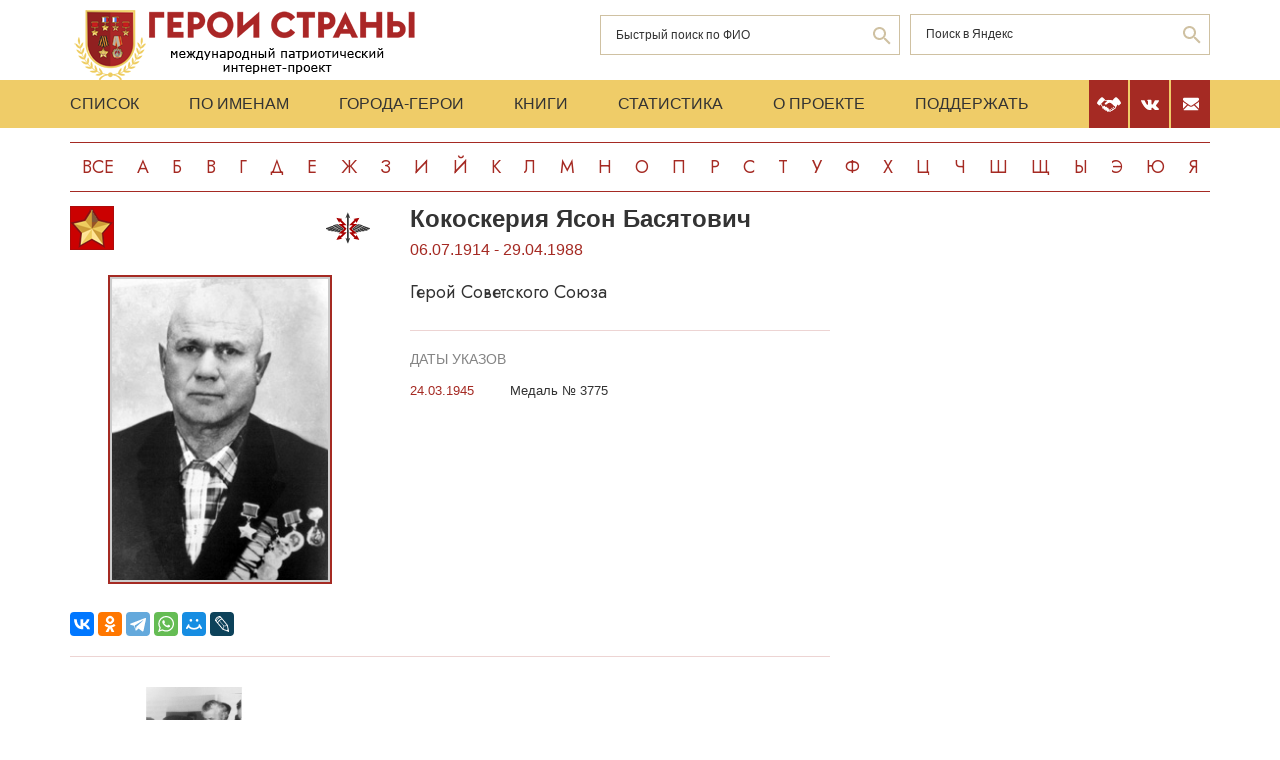

--- FILE ---
content_type: text/html; charset=UTF-8
request_url: https://www.warheroes.ru/hero/hero.asp?Hero_id=8580
body_size: 9276
content:
<html>
    <head>
		<meta http-equiv="Content-Type" content="text/html; charset=utf-8" />
        <meta http-equiv="X-UA-Compatible" content="IE=edge">
        <meta name="viewport" content="width=device-width, initial-scale=1">
		<meta name="description" content="Международный патриотический интернет-проект «Герои страны». Биографические очерки о Героях Советского Союза." />
		<meta name="keywords" content="Герой Советского Союза Герой России Кавалер ордена Славы Герой Социалистического Труда великая отечественная война Афганская война чеченская война Хасан Халхин-Гол патриотизм Россия авиация космонавтика вооруженный силы Вторая Мировая World War Герои страны" />
		<meta name="robots" content="ALL" />

		<meta property="og:image" content="https://www.warheroes.ru/content/images/heroes/GSS11941-45 part2/Kokockeria_Ys_Ba_gss45.jpg" />
		<meta property="og:title" content="Кокоскерия Ясон Басятович" />
		<meta property="og:description" content="06.07.1914 - 29.04.1988: Герой Советского Союза" />
        <meta name="content" content="Биографические очерки о Героях Советского Союза - Герой Советского Союза Кокоскерия Ясон Басятович" /><title>Герой Советского Союза Кокоскерия Ясон Басятович :: Герои страны</title>        <link rel="stylesheet" href="/assets/css/all.min.css?86" type="text/css">
        <link rel="stylesheet" href="/assets/css/app.min.css?92" type="text/css">
        <link rel="preconnect" href="https://fonts.googleapis.com">
        <link href="https://fonts.googleapis.com/css2?family=Jost:wght@300;400;500;700&display=swap" rel="stylesheet">

		<link rel="stylesheet" href="/js/dashboard/elrte-1.2/css/smoothness/jquery-ui-1.8.7.custom.css" type="text/css" media="screen" />

<script type="text/javascript" src="/js/dashboard/elrte-1.2/js/jquery-1.4.4.min.js"></script>
<script type="text/javascript" src="/js/dashboard/elrte-1.2/js/jquery-ui-1.8.7.custom.min.js"></script>

		<script type="text/javascript" src="/js/func.js"></script>
		<script type="text/javascript" src="/js/png-fix/jquery.pngFix.pack.js"></script>
        
				<!-- Yandex.RTB -->
		<script>window.yaContextCb=window.yaContextCb||[]</script>
		<script src="https://yandex.ru/ads/system/context.js" async></script>
    <script language="javascript">
           var message="";
            function clickIE() {if (document.all) {(message);return false;}}
            function clickNS(e) {
                if(document.layers||(document.getElementById&&!document.all)) {
                    if (e.which==2) {
                        (message);
                    return false;}
                }
            }
            if (document.layers) {
                document.captureEvents(Event.MOUSEDOWN);
                document.onmousedown=clickNS;
            }else{
                document.onmouseup=clickNS;
                document.oncontextmenu=clickIE;
            }
            document.onselectstart=new Function("return false");document.ondragstart=new Function("return false"); 
    </script>
	</head>

	<body>
    <header class="header">
        <div class="top-head">
            <div class="content">
                <div class="search-block">
                    <div class="form" style="height:50px;">
                        <form name="search" method="get" action="/main.asp">
                        <div class="input-wrap search fio">
                                <input type="text" name="qsearch" placeholder="Быстрый поиск по ФИО"/>
                                <button class="loop" type="button" onclick="document.search.submit()"></button>
                        </div>
                        </form>
                        <noindex>
                        <div class="input-wrap search google" data-bem="{&quot;action&quot;:&quot;https://yandex.ru/search/site/&quot;,&quot;arrow&quot;:false,&quot;bg&quot;:&quot;transparent&quot;,&quot;fontsize&quot;:12,&quot;fg&quot;:&quot;#000000&quot;,&quot;language&quot;:&quot;ru&quot;,&quot;logo&quot;:&quot;rb&quot;,&quot;publicname&quot;:&quot;поиск по warheroes.ru&quot;,&quot;suggest&quot;:true,&quot;target&quot;:&quot;_self&quot;,&quot;tld&quot;:&quot;ru&quot;,&quot;type&quot;:2,&quot;usebigdictionary&quot;:true,&quot;searchid&quot;:2666906,&quot;input_fg&quot;:&quot;#000000&quot;,&quot;input_bg&quot;:&quot;#ffffff&quot;,&quot;input_fontStyle&quot;:&quot;normal&quot;,&quot;input_fontWeight&quot;:&quot;normal&quot;,&quot;input_placeholder&quot;:&quot;&quot;,&quot;input_placeholderColor&quot;:&quot;#000000&quot;,&quot;input_borderColor&quot;:&quot;#7f9db9&quot;}">
                            <form action="https://yandex.ru/search/site/" method="get" target="_self" accept-charset="utf-8" id="yandex_search" name="yandex_search">
                                <input type="hidden" name="searchid" value="2666906"/>
                                <input type="hidden" name="l10n" value="ru"/>
                                <input type="hidden" name="reqenc" value=""/>
                                <input type="search" name="text" value="" id="query"  placeholder="Поиск в Яндекс"/>
                                <button class="loop" type="button" onclick="document.yandex_search.submit()">
                                </form></div>
                        <style type="text/css">.ya-page_js_yes .ya-site-form_inited_no { display: none; }</style>
                        <script type="text/javascript">(function(w,d,c){var s=d.createElement('script'),h=d.getElementsByTagName('script')[0],e=d.documentElement;if((' '+e.className+' ').indexOf(' ya-page_js_yes ')===-1){e.className+=' ya-page_js_yes';}s.type='text/javascript';s.async=true;s.charset='utf-8';s.src=(d.location.protocol==='https:'?'https:':'http:')+'//site.yandex.net/v2.0/js/all.js';h.parentNode.insertBefore(s,h);(w[c]||(w[c]=[])).push(function(){Ya.Site.Form.init()})})(window,document,'yandex_site_callbacks');</script>
                        </noindex>


                        <!--form action="https://www.google.ru/search" name="webalta" id="webalta" target="_blank" onsubmit="if(!query.value)return false;as_q.value = query.value "><input type="hidden" id="as_q" name="as_q" /><input type="hidden" name="as_sitesearch" value="warheroes.ru" />
                        <div class="input-wrap search google">
                            <input type="text" id="query" placeholder="Поиск в Google"/>
                            <button class="loop" type="button" onclick="document.webalta.submit()"></button>
                        </div>
                        </form-->


                    </div>
                </div>
                <a class="logo" href="/"><img src="/assets/img/logo.png" alt=""/></a>
                <!--div class="img-center"> <img src="assets/img/imgs.png" alt=""/></div-->
            </div>
        </div>
        <div class="menu-head">
            <div class="content">
                <div class="menu-links">
                    <ul>
                        <li><a href="/main.asp">Список</a></li>
                        <li><a href="/all.asp">По именам</a></li>
                        <li><a href="/towns.asp">Города-Герои</a></li>
                        <li><a href="/book1.asp">Книги</a></li>
                        <li><a href="/stats.asp">Статистика</a></li>
                        <li><a href="/about.asp">О проекте</a></li>
                        <li><a href="/crowdfunding.asp">Поддержать</a></li>
                    </ul>
                    <div class="burger-block">
                        <div class="burger"><span></span></div>
                    </div>
                </div>
                <div class="soc-menu red">
					<a class="crowdfun" href="/crowdfunding.asp"><img class="img-svg" src="/assets/img/look-crowdfun.svg" alt="Поддержать проект"/></a>
					<a class="vk" href="https://vk.com/club199450818"><img class="img-svg" src="/assets/img/vk-icon.svg" alt="vk"/></a>
					<a class="mail" href="/mail.asp"><img class="img-svg" src="/assets/img/mail-icon.svg" alt="mail"/></a>
				</div>
            </div>
        </div>
        <div class="content">
            <div class="listing">
                <!-- literals start -->
                                                            <a href='/main.asp?l=0'>Все</a><a  href='/main.asp?l=1'>А</a><a  href='/main.asp?l=2'>Б</a><a  href='/main.asp?l=3'>В</a><a  href='/main.asp?l=4'>Г</a><a  href='/main.asp?l=5'>Д</a><a  href='/main.asp?l=6'>Е</a><a  href='/main.asp?l=8'>Ж</a><a  href='/main.asp?l=9'>З</a><a  href='/main.asp?l=10'>И</a><a  href='/main.asp?l=11'>Й</a><a  href='/main.asp?l=12'>К</a><a  href='/main.asp?l=13'>Л</a><a  href='/main.asp?l=14'>М</a><a  href='/main.asp?l=15'>Н</a><a  href='/main.asp?l=16'>О</a><a  href='/main.asp?l=17'>П</a><a  href='/main.asp?l=18'>Р</a><a  href='/main.asp?l=19'>С</a><a  href='/main.asp?l=20'>Т</a><a  href='/main.asp?l=21'>У</a><a  href='/main.asp?l=22'>Ф</a><a  href='/main.asp?l=23'>Х</a><a  href='/main.asp?l=24'>Ц</a><a  href='/main.asp?l=25'>Ч</a><a  href='/main.asp?l=26'>Ш</a><a  href='/main.asp?l=27'>Щ</a><a  href='/main.asp?l=28'>Ы</a><a  href='/main.asp?l=29'>Э</a><a  href='/main.asp?l=30'>Ю</a><a  href='/main.asp?l=31'>Я</a>
                    
                                <!-- literals end -->
        </div>
    </header>
    <main class="main">
        <div class="content">
                    <!-- content start -->
<sape_index><div class="page-look">
    <div class="left-block">
        <div class="bio-block">
            <div class="foto-block">
                <div class="medals">
                    <div class="img-all"><img src="/assets/img/91_big.png" alt="Герой Советского Союза" title="Герой Советского Союза"/></div>
                    <div class="img-rod">
                                                            <img width="44" height="44" border="0" title="Армия: Войска связи                               " alt="Армия: Войска связи                               " src="/assets/img/icons/sviaz_army.svg" />
                                                                       </div>
                </div>
                <div class="foto-border">
                                            <img  alt="Кокоскерия&nbsp;Ясон Басятович" src="/content/images/heroes/GSS11941-45 part2/Kokockeria_Ys_Ba_gss45.jpg" width="120" />
                                    </div>
                <div class="buttons-block">
                    <!-- Google Translate Element -->
                    <div id="google_translate_element"></div>
                    <script>
                        function googleTranslateElementInit() {
                            new google.translate.TranslateElement({pageLanguage: "ru"}, "google_translate_element");
                        };
                    </script>
                    <script src="https://translate.google.com/translate_a/element.js?cb=googleTranslateElementInit"></script>
                    <br>
                    <script src="https://yastatic.net/share2/share.js"></script>
                    <div class="ya-share2"
                         data-more-button-type="long"
                         data-limit = 8
                         data-curtain
                         data-image = "https://www.warheroes.ru/content/images/heroes/GSS11941-45 part2/Kokockeria_Ys_Ba_gss45.jpg"
                         data-services="vkontakte,odnoklassniki,telegram,whatsapp,moimir,lj"></div>
                </div>
            </div>
            <div class="info-block">
                <div class="text">
    <h2>Кокоскерия&nbsp;Ясон Басятович</h2>
    <div class="years-live">
        06.07.1914        -
        29.04.1988    </div>
    <p class="rank">Герой Советского Союза</p>
	
</div>
    <div class="items">
        <h4>Даты указов</h4>
                    <div class="item">
                <div class="date">
                    					24.03.1945				</div>
                <div>
					<p>
                        Медаль № 3775                    </p>
                                    </div>
            </div>
                </div>
                </div>
        </div>
            <div class="slider-fotos">
            <div class="swiper-container">
                <div class="swiper-wrapper">
                                            <div class="swiper-slide"><a  href="/hero/hero.asp?photo_id=3612"><img src="/content/images/photodocs/8580/thumbs/385f8118237ec18fa70c59f06b85e202.jpg" title="Кокоскерия Я.Б." alt="" width="82" /></a></div>
                                    </div>
            </div>
            <div class="swiper-button-prev"></div>
            <div class="swiper-button-next"></div>
        </div>
            <div class="history">
            <p><strong>К</strong>окоскерия Ясон Басятович – линейный надсмотрщик 276-й отдельной кабельно-шестовой роты 46-й армии 2-го Украинского фронта, ефрейтор. <br><br>
Родился 6 июля 1914 года в посёлке Бзыпта Сухумского участка Кутаисской губернии, ныне посёлок городского типа в Гудаутском районе Республики Абхазия (по другим данным – селе Калдахавара, ныне Гагрского района Республики Абхазия), в семье крестьянина. Абхазец. Окончил 4 класса. Работал в колхозе бригадиром.  <br><br>
В Красной Армии с мая 1941 года, призван Гагринский райвоенкомамтом Абхазской АССР. В действующей армии с августа 1942 года. Служил связистом. Воевал на Закавказском, Северо-Кавказском, 3-м Украинских фронтах. <br><br>
Участвовал: <br>
- в обороне перевалов Главного Кавказского хребта Клухора, Санчаро, Марухского, Нахара и других – в 1942 году; <br>
- в боях за станицу Самурская, города Усть-Лабинск, Абинск, форсировании Днепра и боях за Кривой Рог – в 1943; <br>
- в боях за города Аккерман и Измаил, в освобождении Румынии, Болгарии, Югославии, в том числе  городов Брашова, Галаца, Панчево, в форсировании Прута, Тисы, Дуная южнее Будапешта - в 1944; <br>
- в освобождении Венгрии и Австрии, в том числе в уличных боях в городах Будапешт и Штоккерау – в 1945. <br>
3 раз ранен. Каждый раз возвращался в боевой строй. <br><br>
Линейный надсмотрщик 276-й отдельной кабельно-шестовой роты ефрейтор Кокоскерия отличился в декабре 1944 года при форсировании Дуная южнее Будапешта. Под ожесточённым огнём противника вместе с группой разведчиков переправился через реку и, проложив через неё кабель, установил связь с командованием армии. <br><br>
<strong>У</strong>казом Президиума Верховного Совета СССР от 24 марта 1945 года за образцовое выполнение боевых заданий командования на фронте борьбы с немецко-фашистскими захватчиками и проявленные при этом мужество и героизм ефрейтору <strong>Кокоскерия Ясону Басятовичу</strong> присвоено звание Героя Советского Союза с вручением ордена Ленина и медали «Золотая Звезда». <br><br>
День победы встретил в Австрии. После войны был демобилизован. Член КПСС с 1947 года. <br><br> 
Жил в поселке Бзыпта. Работал в колхозе, затем водителем Гагрской автотранспортной конторы. Перед уходом на пенсию работал на курорте Пицунда. Избирался Депутатом Верховного Совета Абхазской АССР. Умер в 29 апреля&nbsp;1988 года. Похоронен на кладбище поселка Бзыпта <br><br>
Награждён орденами Ленина (24.03.45), Отечественной войны 1-й  (06.04.85) степени, медалью «За отвагу» (28.03.43), другими медалями.  
<br><br><em>Дпополнительный материал и фотографии предоставлены Тимуром Кардановым, г. Дигора.</em>  </p>
            <hr/>
            <p> В своем родном селе Калдахавара Ясон Кокоскерия провёл свои детские и юношеские годы, получил начальное образование. До войны он трудился в колхозе. Своим стахановским трудом заслужил уважение колхозников, и вскоре правление колхоза имени XVIII партсъезда избрало его бригадиром первой бригады. Бригада стала передовой. Благодаря образцовому уходу за чайными, табачными и цитрусовыми плантациями она получила хорошие урожаи. <br><br>
С первых дней Великой Отечественной войны Кокоскерия находился в рядах Красной Армии. Служил в Закавказье, вблизи советско-турецкой границы. Когда немецко-фашистские войска подошли к предгорьям Главного Кавказского хребта, 394-я стрелковая дивизия, в которой служил Кокоскерия, была передана в состав 46-й армии Закавказского фронта и заняла оборону в районе перевала Клухор. Здесь в сложных условиях горной местности Кокоскерия умел быстро ориентироваться, без труда преодолевал крутости, проводя связь высоко в горы. В августе 1942 года он участвовал в обороне перевалов Клухор и Санчаро, а в сентябре проводил связь на перевалы Марухский и Нахар. Бойцы, в том числе и Кокоскерия, на перевалах стояли стойко. Фашистскому экспедиционному корпусу так и не удалось перевалить через Главный Кавказский хребет и выйти к Чёрному морю, ограничившись только временным «покорением» Эльбруса. <br><br>
Разгромленная под Сталинградом и в предгорьях Кавказа гитлеровская армия покатилась на запад, преследуемая советскими войсками. В рядах наступавших советских частей был и Ясон Кокоскерия. К марту 1943 года 394-я стрелковая дивизия вышла к посёлку (ныне город Краснодарского края) Абинск, где противник оказал упорное сопротивление. Здесь Кокоскерия был тяжело ранен и лечился в госпитале. За своевременное устранение многократных неисправностей на линиях связи под огнём противника Кокоскерия был награждён первой боевой наградой – медалью «За отвагу». <br><br>
После боёв на Кавказе и Кубани 46-я армия была выведена в резерв и передислоцировалась на Украину, войдя в состав 3-го Украинского фронта. Осенью 1943 года Кокоскерия форсировал Днепр, воевал за Кривой Рог. 28 августа 1944 года под городом Аккерман был легко ранен. Освобождал Румынию, Болгарию, Югославию. 10 октября 1944 года вместе с пехотой вошёл в болгарский город Панчево, а 30 октября был уже в Венгрии, освобождал город Кечкемет. <br><br>
Наши войска, ведя успешное наступление, вышли к Дунаю и готовились к штурму венгерской столицы — Будапешта. 4 декабря 1944 года ефрейтор связист Кокоскерия получил от командования боевое задание: вместе с группой разведчиков скрытно переправиться через Дунай, выявить слабые места в обороне противника, установить месторасположение его огневых средств. Выполнение этой задачи обеспечивало успешное форсирование нашими частями Дуная и быстрое продвижение к Будапешту. <br><br>
Противник непрерывно обстреливал реку и прилегающую к ней местность из орудий, миномётов и пулемётов, всю ночь освещал реку ракетами. Но ничто не могло остановить наших разведчиков, они смело пошли на выполнение задания. На небольшой шлюпке переправились через широкую реку и укрылись в пещере скалистого берега. Разведчики 3-е суток вели наблюдение за противником, изучая его оборону. Кокоскерия через реку проложил телефонный кабель, установил со своей частью связь и передавал ценные сведения. <br><br>
Получив нужные разведданные, наши части форсировали Дунай, прорвали глубоко эшелонированную оборону противника и стали развивать наступление вширь и вглубь. <br><br>
Ясон Кокоскерия участвовал в уличных боях в Будапеште. А войну закончил в мае 1945 года в австрийском городе Штоккерау. <br><br>
После демобилизации Кокоскерия вернулся в родное село и работал в колхозе. Трудящиеся Гагрского района избрали его депутатом Верховного Совета Абхазской АССР.  </p>
            <!-- podpis start -->
                        <p class="provided">Биографию подготовил: <noindex>Валерий Воробьёв (1964-2013)</noindex></p>
                        <!-- podpis end -->
        </div>
        <!-- sources start -->
                <div class="items sources">
            <h4>Источники</h4>
            <noindex>
                            <p>Герои Советского Союза: крат. биогр. слов. Т.1. – Москва, 1987.</p>
                            <p>Семёнников А.А., Шаталова Л.В. Панинский район. Энциклопедия в лицах. Воронеж, 2014</p>
                        </noindex>
        </div>
                <!-- sources end -->
        <!-- banner start -->
                <!-- banner end -->
        <!-- Hero Put this script tag to the <head> of your page -->
                <noindex>
            <div class="comments-block" id="vk_comments"></div>
        </noindex>
        <script type="text/javascript" src="//vk.ru/js/api/openapi.js?154"></script>
        <script type="text/javascript">
            var swidth = window.innerWidth -992;
            if(swidth >0) {
                VK.init({apiId: 2279040, onlyWidgets: true});
                VK.Widgets.Comments("vk_comments", {limit: 15, attach: "*"}, 8580)
            }
        </script>
            </div>
    <div class="right-block">
        <div class="rrcom">
                <!--noindex>
        <div style="width:312px;height:581px;background-image: url('/img/banner_tb2.jpg');cursor: pointer"
             onclick="location.href='http://teambook2.ru'">
            &nbsp;
        </div>
    </noindex -->


    <!-- Yandex.RTB R-A-982199-2
    Разобраться с рекламой
    -->


    <div id="yandex_rtb_R-A-982199-2" style="display:inline-block;max-width:350px"></div>
    <script>window.yaContextCb.push(()=>{
            Ya.Context.AdvManager.render({
                renderTo: 'yandex_rtb_R-A-982199-2',
                blockId: 'R-A-982199-2',
                onError: (data) => {
                    console.log('type', data.type); // Тип ошибки: error или warning
                    console.log('code', data.code); // Код ошибки (см. значение выше)
                    console.log('text', data.text); // Текстовое описание ошибки
                    // Обработка ошибки со стороны площадки
                }
            })
        })</script>


        </div>
    </div>
</div>



</sape_index><!--c775764570168--><div id='c6rBM_775764570168'></div>                    <!-- content end -->
        </div>
        <div class="content">
            <script type="text/javascript">
<!--
var _acic={dataProvider:10,allowCookieMatch:false};(function(){var e=document.createElement("script");e.type="text/javascript";e.async=true;e.src="https://www.acint.net/aci.js";var t=document.getElementsByTagName("script")[0];t.parentNode.insertBefore(e,t)})()
//-->
</script><!--775764570168--><div id='r0ep_775764570168'></div>         </div>
    </main>
     <footer class="footer">
         <div class="content">
            <div class="left">Международный патриотический интернет-проект «Герои страны». <span>© 2000 - 2026 гг.</span></div>
             <div class="right">Свидетельство СМИ: Эл № ФС77-85279 от 30.05.2023<span>Несанкционированное использование материалов сайта преследуется законом.</span></div>
         </div>
     </footer>

     <script src="/assets/js/app.min.js?id=2"></script>

<noindex>
<!--mail.vru top list counter-->
<script language="JavaScript">
d=document;a='';a+=';r='+escape(d.referrer);
js=10
</script>
<script language="JavaScript1.1">
a+=';j='+navigator.javaEnabled();
js=11
</script>
<script language="JavaScript1.2">
s=screen;a+=';s='+s.width+'*'+s.height
a+=';d='+(s.colorDepth?s.colorDepth:s.pixelDepth);
js=12
</script>
<script language="JavaScript1.3">
js=13
</script>


<!-- Yandex.Metrika counter -->
<script type="text/javascript" >
   (function(m,e,t,r,i,k,a){m[i]=m[i]||function(){(m[i].a=m[i].a||[]).push(arguments)};
   m[i].l=1*new Date();k=e.createElement(t),a=e.getElementsByTagName(t)[0],k.async=1,k.src=r,a.parentNode.insertBefore(k,a)})
   (window, document, "script", "https://mc.yandex.ru/metrika/tag.js", "ym");

   ym(79802731, "init", {
        clickmap:true,
        trackLinks:true,
        accurateTrackBounce:true
   });
</script>
<noscript><div><img src="https://mc.yandex.ru/watch/79802731" style="position:absolute; left:-9999px;" alt="" /></div></noscript>
<!-- /Yandex.Metrika counter -->

</noindex>


   </body>
</html>

--- FILE ---
content_type: text/css
request_url: https://www.warheroes.ru/assets/css/app.min.css?92
body_size: 67125
content:
img, input, textarea, button, select, a {
  border: none;
  outline: none; }
  img:focus, img:active, input:focus, input:active, textarea:focus, textarea:active, button:focus, button:active, select:focus, select:active, a:focus, a:active {
    outline: none; }

html, body {
  position: relative;
  height: 100%;
  width: 100%; }

nav, footer, header, aside {
  display: block;
  -webkit-box-sizing: border-box;
          box-sizing: border-box; }

body, p, ul, h1, h2, h3, h4, input, button, textarea {
  margin: 0;
  padding: 0;
  color: #333;
  font-family: Verdana, sans-serif; }

button {
  cursor: pointer; }

a, a:visited, a:hover {
  text-decoration: none; }

a.red, a.red:visited, a.red:hover {
  color: #A52A23;
  text-decoration: none; }

img {
  max-width: 100%; }

div, header, section, input, textarea, a {
  -webkit-box-sizing: border-box;
          box-sizing: border-box; }

ul {
  list-style: none; }

body {
  font-size: 16px;
  color: #333; }
  body * {
    -webkit-box-sizing: border-box;
            box-sizing: border-box; }

a {
  -webkit-transition: all .3s;
  -o-transition: all .3s;
  transition: all .3s; }

h2 {
  margin-bottom: 16px; }

.content {
  width: 100%;
  max-width: 1200px;
  padding-left: 30px;
  padding-right: 30px;
  margin-left: auto;
  margin-right: auto; }

.btn-red {
  display: -webkit-box;
  display: -ms-flexbox;
  display: flex;
  -webkit-box-pack: center;
      -ms-flex-pack: center;
          justify-content: center;
  -webkit-box-align: center;
      -ms-flex-align: center;
          align-items: center;
  border: 1px solid #A52A23;
  width: 100%;
  padding: 17px 10px;
  text-align: center; }
  .btn-red span {
    color: #A52A23;
    text-transform: uppercase;
    font-size: 12px; }
  .btn-red:hover {
    background: #A52A23; }
    .btn-red:hover span {
      color: #fff; }

.btn-full-red {
  display: -webkit-box;
  display: -ms-flexbox;
  display: flex;
  -webkit-box-pack: center;
      -ms-flex-pack: center;
          justify-content: center;
  -webkit-box-align: center;
      -ms-flex-align: center;
          align-items: center;
  border: 1px solid #A52A23;
  width: 100%;
  padding: 17px 10px;
  text-align: center;
  background: #A52A23; }
  .btn-full-red span {
    color: #fff;
    text-transform: uppercase;
    font-size: 12px; }
  .btn-full-red:hover {
    background: #6F1A16; }
    .btn-full-red:hover span {
      color: #fff; }

.btn-new {
  background: rgba(165, 42, 35, 0.1);
  font-size: 13px;
  padding: 10px 12px 10px 42px;
  display: inline-block;
  margin-bottom: 20px;
  color: #A52A23;
  position: relative; }
  .btn-new:before {
    content: '';
    width: 30px;
    display: inline-block;
    background: url(../img/and-icon.svg) no-repeat 15px center;
    height: 14px;
    position: absolute;
    left: 0;
    top: 12px;
    border-right: 1px solid rgba(165, 42, 35, 0.3); }

.btn-choose {
  display: -webkit-box;
  display: -ms-flexbox;
  display: flex;
  -webkit-box-align: center;
      -ms-flex-align: center;
          align-items: center;
  border: 1px solid #A52A23;
  width: 100%;
  padding: 10px 10px 12px 15px;
  text-align: center;
  position: relative; }
  .btn-choose span {
    color: #A52A23;
    font-size: 13px; }
  .btn-choose:after {
    content: '';
    display: block;
    position: absolute;
    right: 20px;
    top: 14px;
    z-index: 2;
    border-top: 1px solid #A52A23;
    border-right: 1px solid #A52A23;
    width: 5.5px;
    height: 5.5px;
    -webkit-transform: rotate(135deg);
        -ms-transform: rotate(135deg);
            transform: rotate(135deg); }
  .btn-choose:hover {
    background: #A52A23; }
    .btn-choose:hover span {
      color: #fff; }
    .btn-choose:hover:after {
      border-color: #fff; }

.list-choose {
  padding: 5px;
  background: #fff;
  border: 1px solid #A52A23;
  position: absolute;
  margin-top: -1px;
  width: 100%;
  display: none; }
  .list-choose li a {
    display: block;
    text-align: center;
    color: #A52A23;
    padding: 10px; }
    .list-choose li a:hover {
      background: #A52A23;
      color: #fff; }

.input-wrap {
  border: 1px solid #CFC1A2;
  margin-bottom: 10px;
  position: relative;
}
  .input-wrap input {
    padding: 12px 40px 12px 15px;
    font-size: 12px;
    width: 100%; }
    .input-wrap input::-webkit-input-placeholder {
      color: #333; }
    .input-wrap input::-moz-placeholder {
      color: #333; }
    .input-wrap input:-ms-input-placeholder {
      color: #333; }
    .input-wrap input::-ms-input-placeholder {
      color: #333; }
    .input-wrap input::placeholder {
      color: #333; }
  .input-wrap.search {
    position: relative;
  }
  .input-wrap.search.fio{
    left:-310px;
  }
  .input-wrap.search.google{
    top:-57px;
    height:41px;
  }

    .input-wrap.search button.loop {
      background: url(../img/search-icon.svg) no-repeat center center;
      width: 35px;
      height: 40px;
      top: 0;
      right: 0;
      position: absolute; }

::-webkit-scrollbar {
  width: 14px;
  height: 10px; }

::-webkit-scrollbar-button:start {
  background-color: rgba(51, 51, 51, 0.1);
  height: 1px; }

::-webkit-scrollbar-track {
  background-color: rgba(51, 51, 51, 0.1); }

::-webkit-scrollbar-track-piece {
  background-color: rgba(51, 51, 51, 0.1); }

::-webkit-scrollbar-thumb {
  height: 10px;
  background: url(../img/dots.svg) no-repeat center center #A52A23;
  width: 14px; }

::-webkit-scrollbar-corner {
  background-color: rgba(51, 51, 51, 0.1); }

::-webkit-resizer {
  background: rgba(51, 51, 51, 0.1); }

.bo_td_gray {background-color: E3E3E3; }
.bo_td_pink {background-color: FFE3E3; }
.bo_shadow { background-color: 666666; }
.sub_header { FONT-WEIGHT: bold;  COLOR: red;  }
.errors { color: red;  font-style: italic;  list-style: none; }


header.header {
  overflow: hidden; }
  header.header .top-head .content {
    display: -webkit-box;
    display: -ms-flexbox;
    display: flex;
    -webkit-box-pack: justify;
        -ms-flex-pack: justify;
            justify-content: space-between;
    padding-top: 10px;
    padding-bottom: 6px; }
    header.header .top-head .content .search-block {
      -webkit-box-ordinal-group: 4;
          -ms-flex-order: 3;
              order: 3; }
  header.header .top-head .search-block {
    -ms-flex-preferred-size: 300px;
        flex-basis: 300px;
    padding-top: 5px; }
  header.header .top-head .logo {
    display: block;
    /*-ms-flex-preferred-size: 300px;
        flex-basis: 300px; */}
  header.header .top-head .img-center {
    position: relative;
    -ms-flex-preferred-size: 560px;
        flex-basis: 560px; }
    header.header .top-head .img-center img {
      display: block;
      margin-left: 60px;
      margin-top: -20px; }
  header.header .menu-head {
    margin-top: -6px;
    background: #EFCC68;
    z-index: 10;
    position: relative; }
    header.header .menu-head .content {
      display: -webkit-box;
      display: -ms-flexbox;
      display: flex;
      -webkit-box-pack: justify;
          -ms-flex-pack: justify;
              justify-content: space-between; }
    header.header .menu-head .menu-links ul {
      display: -webkit-box;
      display: -ms-flexbox;
      display: flex; }
      header.header .menu-head .menu-links ul li:first-child a {
        padding-left: 0; }
      header.header .menu-head .menu-links ul li a {
        padding: 15px 25px;
        text-transform: uppercase;
        color: #333;
        display: block;
        font-size: 16px;
        white-space: nowrap; }
        header.header .menu-head .menu-links ul li a.active {
          color: #A52A23;
          text-shadow: 0.5px 0 0 #A52A23, -0.5px 0 0 #A52A23; }
    header.header .menu-head .menu-links .burger-block {
      width: 20px;
      height: 100%;
      display: -webkit-box;
      display: -ms-flexbox;
      display: flex;
      -webkit-box-pack: center;
          -ms-flex-pack: center;
              justify-content: center;
      -webkit-box-align: center;
          -ms-flex-align: center;
              align-items: center;
      display: none; }
      header.header .menu-head .menu-links .burger-block .burger {
        display: block;
        position: relative;
        width: 14px;
        height: 11px; }
        header.header .menu-head .menu-links .burger-block .burger span {
          display: block;
          width: 9px;
          height: 1.5px;
          position: absolute;
          top: 44%;
          left: 0;
          background: #333;
          -webkit-transition: all .3s;
          -o-transition: all .3s;
          transition: all .3s; }
        header.header .menu-head .menu-links .burger-block .burger:before {
          content: '';
          display: block;
          width: 14px;
          height: 1px;
          position: absolute;
          top: 0;
          left: 0;
          background: #333;
          -webkit-transform-origin: 0 0;
              -ms-transform-origin: 0 0;
                  transform-origin: 0 0;
          -webkit-transition: all .3s;
          -o-transition: all .3s;
          transition: all .3s; }
        header.header .menu-head .menu-links .burger-block .burger:after {
          content: '';
          display: block;
          width: 14px;
          height: 1px;
          position: absolute;
          bottom: 0;
          left: 0;
          background: #333;
          -webkit-transform-origin: 0 0;
              -ms-transform-origin: 0 0;
                  transform-origin: 0 0;
          -webkit-transition: all .3s;
          -o-transition: all .3s;
          transition: all .3s; }
        header.header .menu-head .menu-links .burger-block .burger.active:after {
          -webkit-transform: rotate(-45deg);
              -ms-transform: rotate(-45deg);
                  transform: rotate(-45deg); }
        header.header .menu-head .menu-links .burger-block .burger.active:before {
          -webkit-transform: rotate(45deg);
              -ms-transform: rotate(45deg);
                  transform: rotate(45deg); }
        header.header .menu-head .menu-links .burger-block .burger.active span {
          opacity: 0; }
    header.header .menu-head .soc-menu {
      display: -webkit-box;
      display: -ms-flexbox;
      display: flex; }
      header.header .menu-head .soc-menu a {
        display: -webkit-box;
        display: -ms-flexbox;
        display: flex;
        -webkit-box-pack: center;
            -ms-flex-pack: center;
                justify-content: center;
        -webkit-box-align: center;
            -ms-flex-align: center;
                align-items: center;
        width: 39px;
        height: 100%;
        margin-left: 2px; }
        header.header .menu-head .soc-menu a svg path {
          fill: #A52A23; }
      header.header .menu-head .soc-menu.red a {
        background-color: #A52A23; }
        header.header .menu-head .soc-menu.red a svg path {
          fill: #fff; }
		header.header .menu-head .soc-menu.red a.crowdfun svg{
			width: 24px;
		}
		  
  header.header .listing {
    margin-top: 14px;
    margin-bottom: 14px;
    display: -webkit-box;
    display: -ms-flexbox;
    display: flex;
    width: 100%;
    -webkit-box-pack: justify;
        -ms-flex-pack: justify;
            justify-content: space-between; }
    header.header .listing a {
      display: block;
      font-size: 18px;
      border-top: 1px solid #A52A23;
      border-bottom: 1px solid #A52A23;
      padding-top: 11px;
      padding-bottom: 11px;
      color: #A52A23;
      text-transform: uppercase;
      -webkit-box-flex: 1;
          -ms-flex-positive: 1;
              flex-grow: 1;
      text-align: center;
      font-family: 'Jost', sans-serif; }
      header.header .listing a:hover, header.header .listing a.active {
        background: #A52A23;
        color: #fff; }

    header.header .listing a.selected{
    display: block;
    font-size: 18px;
    border-top: 1px solid #A52A23;
    border-bottom: 1px solid #A52A23;
    padding-top: 11px;
    padding-bottom: 11px;
    background: #A52A23;
    color: #fff;
    text-transform: uppercase;
    -webkit-box-flex: 1;
    -ms-flex-positive: 1;
    flex-grow: 1;
    text-align: center;
    font-family: 'Jost', sans-serif; }
  header.header .listing a.selected:hover, header.header .listing a.selected.active {
    background: #A52A23;
    color: #fff;
    }

@media (min-width: 992px) {
  header.header .menu-head .menu-links ul li a:hover {
    color: #A52A23;
    text-shadow: 0.5px 0 0 #A52A23, -0.5px 0 0 #A52A23; }
  header.header .menu-head .soc-menu a:hover {
    background: #A52A23; }
    header.header .menu-head .soc-menu a:hover svg path {
      fill: #fff; }
  header.header .menu-head .soc-menu.red a:hover {
    background: #EFCC68; }
    header.header .menu-head .soc-menu.red a:hover svg path {
      fill: #A52A23; } }

@media (max-width: 1200px) {
  header.header .top-head .search-block {
    -ms-flex-preferred-size: 255px;
        flex-basis: 255px;
    padding-top: 0; }
  header.header .top-head .logo {
    -ms-flex-preferred-size: 253px;
        flex-basis: 253px; }
  header.header .top-head .img-center {
    -ms-flex-preferred-size: 353px;
        flex-basis: 353px; }
    header.header .top-head .img-center img {
      margin-left: 0; }
  header.header .menu-head .menu-links ul li a {
    padding: 15px 18px;
    font-size: 14px; }
  header.header .menu-head .soc-menu a {
    width: 29px; }
  header.header .menu-head .soc-menu.red a {
    background-color: transparent; }
    header.header .menu-head .soc-menu.red a svg path {
      fill: #A52A23; }
  header.header .listing {
    margin-top: 40px;
    margin-bottom: 40px; }
    header.header .listing a {
      font-size: 16px; }
  .input-wrap.search.google{
    top:-53px;
    height: 41px;
  }

}

@media (max-width: 992px) {
  header.header .top-head .search-block {
    -ms-flex-preferred-size: 190px;
        flex-basis: 190px; }
  header.header .top-head .logo {
    -ms-flex-preferred-size: 196px;
        flex-basis: 196px; }
  header.header .top-head .img-center {
    -ms-flex-preferred-size: 260px;
        flex-basis: 260px; }
    header.header .top-head .img-center img {
      margin-left: -10px;
      margin-top: -10px; }
  header.header .menu-head .menu-links ul li a {
    padding: 12px 7px;
    font-size: 12px; }
  header.header .menu-head .soc-menu a {
    width: 26px; }
  header.header .menu-head .soc-menu.red a svg {
    -webkit-transform: scale(85%);
        -ms-transform: scale(85%);
            transform: scale(85%); }
  header.header .listing {
    margin-top: 25px;
    margin-bottom: 25px; }
    header.header .listing a {
      font-size: 14px; }
  .input-wrap.search.fio{
    left:-210px;
  }
  .input-wrap.search.google{
    top:-46px;
    height: 33px;
  }

}

@media (max-width: 740px) {
  header.header .top-head .content {
    -ms-flex-wrap: wrap;
        flex-wrap: wrap; }
    header.header .top-head .content .search-block {
      -webkit-box-ordinal-group: 1;
          -ms-flex-order: 0;
              order: 0;
      -ms-flex-preferred-size: 100%;
          flex-basis: 100%;
      padding-bottom: 7px; }
      header.header .top-head .content .search-block .form {
        display: -webkit-box;
        display: -ms-flexbox;
        display: flex;
        -webkit-box-pack: justify;
            -ms-flex-pack: justify;
                justify-content: space-between; }
      header.header .top-head .content .search-block .input-wrap {
        width: 47%; }
  header.header .top-head .search-block {
    -ms-flex-preferred-size: 190px;
        flex-basis: 190px; }
    header.header .top-head .search-block .input-wrap {
      margin-bottom: 8px; }
  header.header .top-head .logo {
    -ms-flex-preferred-size: 196px;
        flex-basis: 196px; }
  header.header .top-head .img-center {
    -ms-flex-preferred-size: 260px;
        flex-basis: 260px; }
    header.header .top-head .img-center img {
      margin-left: -10px;
      margin-top: -10px; }
  header.header .menu-head .menu-links {
    position: relative;
    padding-right: 80px;
    background: #EFCC68;
    height: 39px;
    overflow: hidden;
    -webkit-transition: all .3s;
    -o-transition: all .3s;
    transition: all .3s; }
    header.header .menu-head .menu-links.full {
      height: 66px;
      -webkit-transition: all .3s;
      -o-transition: all .3s;
      transition: all .3s; }
    header.header .menu-head .menu-links ul {
      -ms-flex-wrap: wrap;
          flex-wrap: wrap;
      -ms-flex-pack: distribute;
          justify-content: space-around; }
      header.header .menu-head .menu-links ul li a {
        padding: 12px 7px;
        font-size: 12px; }
      header.header .menu-head .menu-links ul li:nth-child(5) a, header.header .menu-head .menu-links ul li:nth-child(6) a, header.header .menu-head .menu-links ul li:nth-child(7) a {
        padding-top: 6px; }
      header.header .menu-head .menu-links ul li:nth-child(1) a, header.header .menu-head .menu-links ul li:nth-child(2) a, header.header .menu-head .menu-links ul li:nth-child(3) a, header.header .menu-head .menu-links ul li:nth-child(4) a {
        padding-bottom: 6px; }
    header.header .menu-head .menu-links .burger-block {
      position: absolute;
      display: block;
      top: 14px;
      right: 45px; }
  header.header .menu-head .soc-menu a {
    width: 26px;
    height: 39px; }
  header.header .menu-head .soc-menu.red a svg {
    -webkit-transform: scale(85%);
        -ms-transform: scale(85%);
            transform: scale(85%); }
  header.header .listing {
    margin-top: 20px;
    margin-bottom: 10px;
    -ms-flex-wrap: wrap;
        flex-wrap: wrap; }
    header.header .listing a {
      font-size: 14px;
      margin-bottom: 20px;
      padding-left: 2.07%;
      padding-right: 2.07%;
      font-weight: 500; }
      header.header .listing a:hover, header.header .listing a.active {
        font-weight: normal; }
  .input-wrap.search.fio{
    left: 0px;
    width: 100% !important;
  }
  .input-wrap.search.google{
    top:0px;
    width: 100% !important;
    height: 33px;
  }

}

@media (max-width: 560px) {
  header.header .top-head .content {
    padding-top: 15px; }
    header.header .top-head .content .search-block {
      padding-bottom: 5px; }
      header.header .top-head .content .search-block .form {
        display: block; }
        header.header .top-head .content .search-block .form .input-wrap {
          width: 100%;
          margin-bottom: 10px; }
  header.header .top-head .logo {
    -ms-flex-preferred-size: 144px;
        flex-basis: 144px; }
  header.header .top-head .img-center {
    -ms-flex-preferred-size: 144px;
        flex-basis: 144px; }
    header.header .top-head .img-center img {
      margin-left: 10px;
      margin-top: -3px;
      -webkit-transform: scale(120%);
          -ms-transform: scale(120%);
              transform: scale(120%); }
  header.header .menu-head .menu-links {
    padding-right: 38px;
    padding-top: 6px; }
    header.header .menu-head .menu-links.full {
      height: auto;
      -webkit-transition: all .3s;
      -o-transition: all .3s;
      transition: all .3s; }
    header.header .menu-head .menu-links ul {
      -ms-flex-wrap: wrap;
          flex-wrap: wrap;
      -ms-flex-pack: distribute;
          justify-content: space-around; }
      header.header .menu-head .menu-links ul li a {
        padding: 6px;
        font-size: 12px; }
    header.header .menu-head .menu-links .burger-block {
      right: 8px; }
      header.header .menu-head .menu-links .burger-block .burger span {
        top: 41%; }
  header.header .menu-head .soc-menu a {
    width: 24px; }
  header.header .menu-head .soc-menu.red a svg {
    -webkit-transform: scale(85%);
        -ms-transform: scale(85%);
            transform: scale(85%); }
  header.header .listing {
    margin-top: 15px;
    margin-bottom: 5px; }
    header.header .listing a {
      font-size: 13px;
      margin-bottom: 15px;
      padding-left: 1.4%;
      padding-right: 1.4%;
      padding-top: 5px;
      padding-bottom: 5px; }

  .input-wrap.search.google{
    visibility: hidden;
  }

}

.common-block {
  display: -webkit-box;
  display: -ms-flexbox;
  display: flex;
  -webkit-box-pack: justify;
      -ms-flex-pack: justify;
          justify-content: space-between; }
  .common-block .left-block {
    -ms-flex-preferred-size: 760px;
        flex-basis: 760px; }
  .common-block .right-block {
    -ms-flex-preferred-size: 312px;
        flex-basis: 312px; }

.biography {
  display: -webkit-box;
  display: -ms-flexbox;
  display: flex;
  -webkit-box-pack: justify;
      -ms-flex-pack: justify;
          justify-content: space-between;
  padding-bottom: 40px; }
  .biography .photo-block {
    -ms-flex-preferred-size: 300px;
        flex-basis: 300px; }
    .biography .photo-block img {
      display: block;
      width: 100%;
      margin-bottom: 39px; }
  .biography .info-block {
    -ms-flex-preferred-size: 420px;
        flex-basis: 420px; }
  .biography .text {
    line-height: 25px; }
    .biography .text p {
      padding-bottom: 25px; }

.white {
background-color: #FFFFFF;
 }
.gray {
  background-color: #DDDDDD;
}
.news_text {
  font-size: 14px;
  padding-bottom: 14px;
  padding-left: 4px;
  padding-right: 4px;
  line-height: 22px;
  text-align: center;
}

.aside {
  background: rgba(51, 51, 51, 0.07);
  padding: 20px 20px 20px;
  margin-bottom: 30px; }
  .aside h3, .aside h4 {
    text-align: center;
    text-transform: uppercase;
    margin-bottom: 20px; }
  .aside h4 {
    font-size: 14px; }
    .aside h4 ~ span {
      text-align: center;
      display: block;
      margin-top: -10px;
      margin-bottom: 12px;
      font-size: 14px;
      opacity: .5; }
  .aside p {
    font-size: 14px;
    padding-bottom: 14px;
    padding-left: 4px;
    padding-right: 4px;
    line-height: 22px;
    text-align: center; }
  .aside .list-medals p {
    font-size: 13px;
    padding-bottom: 4px;
    text-align: left; }
    .aside .list-medals p:last-child {
      padding-bottom: 0; }
    .aside .list-medals p span {
      font-weight: bold;
      color: #A52A23; }
    .aside .list-medals p a{
      color: #000000;
    }
  .aside .btn-red {
    max-width: 202px;
    margin-left: auto;
    margin-right: auto;
    margin-bottom: 20px;
    margin-top: 10px; }
    .aside .btn-red:last-child {
      margin-bottom: 0; }
  .aside figure {
    display: block;
    text-align: center;
    padding-top: 5px;
    margin-left: auto;
    margin-right: auto; }
    .aside figure figcaption {
      opacity: .5;
      font-size: 14px;
      display: block;
      margin-top: 15px; }
	.aside .bann_crowdfun {
		background:#fff;
		display: inline-block;
	}

@media (max-width: 1200px) {
  .common-block .left-block {
    -ms-flex-preferred-size: 610px;
        flex-basis: 610px; }
  .common-block .right-block {
    -ms-flex-preferred-size: 290px;
        flex-basis: 290px; }
  .biography .info-block {
    -ms-flex-preferred-size: 370px;
        flex-basis: 370px; }
  .biography .photo-block {
    -ms-flex-preferred-size: 210px;
        flex-basis: 210px; }
  .biography .text {
    line-height: 22px; }
  .aside {
    padding-left: 20px;
    padding-right: 18px; } }

@media (max-width: 992px) {
  .common-block {
    display: block; }
  .biography {
    padding-bottom: 25px; }
    .biography .info-block {
      -ms-flex-preferred-size: 450px;
          flex-basis: 450px; }
    .biography .photo-block img {
      margin-bottom: 20px; }
  .right-block {
    overflow: hidden; }
    .right-block .aside {
      width: 330px;
      float: left; }
      .right-block .aside:first-child {
        margin-right: 30px; }
  .aside {
    padding-left: 39px;
    padding-right: 39px; } }

@media (max-width: 740px) {
  .biography .info-block {
    -ms-flex-preferred-size: 330px;
        flex-basis: 330px; }
  .biography .photo-block {
    -ms-flex-preferred-size: 150px;
        flex-basis: 150px; }
  .biography .text {
    line-height: 22px; }
  .aside {
    padding-left: 20px;
    padding-right: 20px;
    padding-top: 20px;
    background-origin: 25px; }
    .aside h4 {
      font-size: 12px;
      margin-bottom: 18px; }
      .aside h4 ~ span {
        font-size: 12px;
        margin-bottom: 10px; }
    .aside p {
      font-size: 12px;
      line-height: 18px;
      padding-bottom: 0; }
    .aside .btn-red {
      margin-bottom: 10px; }
    .aside figure {
      padding-top: 0;
      margin-bottom: 7px; }
      .aside figure img {
        max-height: 120px; }
      .aside figure figcaption {
        font-size: 12px;
        margin-top: 12px; }
  .right-block .aside {
    padding-left: 20px;
    padding-right: 20px;
    width: 208px; }
    .right-block .aside:first-child {
      margin-right: 20px;
      width: 282px; } }

@media (max-width: 560px) {
  .common-block .left-block .biography {
    display: block; }
  .biography .photo-block {
    margin-bottom: 20px; }
    .biography .photo-block img {
      margin-bottom: 15px; }
  .right-block .aside {
    width: 100%;
    float: none;
    padding-top: 20px;
    padding-bottom: 20px;
    margin-bottom: 20px; }
    .right-block .aside:first-child {
      margin-right: 0;
      width: 100%; } }

.data-table, .comments-block {
  margin-bottom: 80px; }

.table-stats table td{
  text-align: left;
  font-size: 14px;
}
.table-stats  a{
  font-size: 14px;
  color: #000000;
  text-decoration: underline;
}
.table-stats  a:hover{
  color: #A52A23;
}

table {
  border-collapse: collapse;
  width: 100%; }
  table tr:nth-child(odd) {
    background: rgba(51, 51, 51, 0.07); }
  table th {
    background-color: #A52A23;
    color: #fff;
    font-size: 11px;
    line-height: 16px;
    padding-top: 8px;
    padding-bottom: 9px;
    height: 50px; }
  table td {
    padding: 2px 4px 2px;
    text-align: center;
    min-height: 35px; }
    table td.date-birth, table td.date-dead {
      font-weight: bold;
      font-size: 14px;
      font-family: 'Jost', sans-serif;
      text-align: right; }
      table td.date-birth br, table td.date-dead br {
        display: none; }
    table td.date-dead {
      width: 120px; }
    table td.date-birth {
      width: 90px; }
    table td.name {
      font-size: 14px;
      text-align: left; }
    table td.star {
      padding-top: 2px;
      padding-bottom: 2px;
      width: 50px; }
    table td.stars {
      width: 140px; }
    table td.rod img {
      max-width: 24px; }
  table.last-bios th {
    background: url(../img/stars3.svg) no-repeat 3% center, url(../img/stars3.svg) no-repeat no-repeat 97% center #A52A23;
    font-size: 16px; }

  a.name{
    font-size: 14px;
    text-align: left;
    color: #000000;
    text-decoration: none;
  }
@media (max-width: 1200px) {
  .data-table, .comments-block {
    margin-bottom: 70px; }
  table tr.plansh-hid {
    display: none; }
  table td.stars {
    width: 110px; }
    table td.stars img {
      max-height: 18px; }
  table td.rod img {
    max-height: 18px; }
  table td.date-birth, table td.date-dead {
    font-size: 12px; }
  table td.date-dead {
    width: 100px; } }

@media (max-width: 992px) {
  .data-table, .comments-block {
    margin-bottom: 50px; } }

@media (max-width: 740px) {
  .data-table, .comments-block {
    margin-bottom: 40px; }
  table th {
    height: 40px;
    font-size: 10px;
    line-height: 12px; }
  table td {
    padding-left: 5px;
    padding-right: 5px; }
    table td td.star {
      width: 45px;
      padding-left: 10px;
      padding-right: 5px; }
    table td.date-birth, table td.date-dead {
      width: 60px;
      max-width: 60px; }
      table td.date-birth br, table td.date-dead br {
        display: inline-block; }
  table.last-bios th {
    font-size: 14px; }
  table.last-bios td.date-birth, table.last-bios td.date-dead {
    width: 100px;
    max-width: 100px;
    font-size: 12px; }
    table.last-bios td.date-birth br, table.last-bios td.date-dead br {
      display: none; } }

@media (max-width: 560px) {
  .data-table, .comments-block {
    margin-bottom: 30px; }
  table td {
    padding-top: 8px;
    padding-bottom: 9px; }
    table td.name {
      font-size: 12px; }
    table td.star {
      width: 25px;
      padding-left: 5px;
      padding-right: 0; }
  table.last-bios th {
    background-position: -40px center, right -40px center;
    font-size: 12px; }
  table.last-bios td.date-birth, table.last-bios td.date-dead {
    font-size: 10px;
    width: 46px;
    max-width: 46px; }
    table.last-bios td.date-birth br, table.last-bios td.date-dead br {
      display: inline-block; }
  .table-overhide {
    overflow-x: scroll;
    margin-bottom: 20px; }
    .table-overhide::-webkit-scrollbar-thumb {
      background-image: url(../img/dots-goriz.svg); }
    .table-overhide table {
      min-width: 510px; } }

footer.footer {
  background: #333;
  padding: 20px 0;
  color: #fff; }
  footer.footer .content {
    display: -webkit-box;
    display: -ms-flexbox;
    display: flex;
    -webkit-box-pack: justify;
        -ms-flex-pack: justify;
            justify-content: space-between;
    font-size: 13px; }
    footer.footer .content p {
      font-size: 13px; }
    footer.footer .content .left {
      width: 48%; }
    footer.footer .content .right {
      width: 48%;
      text-align: right; }
    footer.footer .content span {
      display: inline-block; }

@media (max-width: 1200px) {
  footer.footer {
    margin-top: 20px; }
    footer.footer .content .right {
      width: 35%; } }

@media (max-width: 992px) {
  footer.footer .content .right {
    width: 45%; }
  footer.footer .content .left {
    width: 50%; } }

@media (max-width: 740px) {
  footer.footer .content {
    display: block; }
    footer.footer .content .left {
      width: 100%;
      text-align: center;
      margin-bottom: 15px; }
    footer.footer .content .right {
      width: 100%;
      text-align: center; } }

@media (max-width: 560px) {
  footer.footer {
    margin-top: 10px; }
    footer.footer .content .left {
      margin-bottom: 10px; } }

.menu-look {
  margin-bottom: 25px;
  display: -webkit-box;
  display: -ms-flexbox;
  display: flex;
  -webkit-box-pack: justify;
      -ms-flex-pack: justify;
          justify-content: space-between;
  margin-top: -10px; }
.menu-look.first-menu-look {
	margin-bottom: 15px;
}
  .menu-look .links-look {
    display: -webkit-box;
    display: -ms-flexbox;
    display: flex; }
    .menu-look .links-look li {
      display: block;
      line-height: 0; }
      .menu-look .links-look li a {
        display: block;
        padding: 13px 20px 15px 50px;
        background-repeat: no-repeat;
        background-position: 20px center;
        font-size: 14px;
        line-height: 17px;
        text-transform: uppercase;
        color: #A52A23; }
        .menu-look .links-look li a.active {
          background-color: #EFCC68; }

        .menu-look .links-look li a.look-about {
          background-image: url(../img/look-about.svg); }
        .menu-look .links-look li a.look-team {
          background-image: url(../img/look-team.svg); }
        .menu-look .links-look li a.look-news {
          background-image: url(../img/look-news.svg); }
        .menu-look .links-look li a.look-award {
          background-image: url(../img/look-awards.svg); }
        .menu-look .links-look li a.look-sign {
          background-image: url(../img/look-gramots.svg); }
        .menu-look .links-look li a.look-bio {
          background-image: url(../img/look-bio.svg); }
        .menu-look .links-look li a.look-foto {
          background-image: url(../img/look-foto.svg); }
        .menu-look .links-look li a.look-monu {
          background-image: url(../img/look-monu.svg); }
        .menu-look .links-look li a.look-city {
          background-image: url(../img/look-city.svg); }
        .menu-look .links-look li a.look-book {
          background-image: url(../img/look-books.svg); }
        .menu-look .links-look li a.look-stats {
          background-image: url(../img/look-stats.svg); }
		  
		.menu-look .links-look li a.look-crowdfun {
			background-image: url(../img/look-crowdfun.svg);		
		}

.menu-look .links-look li a span {
          white-space: nowrap; }
  .menu-look .filter a {
    display: block;
    padding: 14px 20px 14px 50px;
    background-repeat: no-repeat;
    background-position: 20px center;
    font-size: 14px;
    text-transform: uppercase;
    color: #fff;
    background-image: url(../img/filter.svg);
    background-color: #A52A23; }
    .menu-look .filter a.active {
      background-color: #6F1A16; }

@media (min-width: 992px) {
  .menu-look .links-look li a:hover {
    background-color: #EFCC68; }
  .menu-look .filter a:hover {
    background-color: #6F1A16; } }

@media (max-width: 1200px) {
  .menu-look {
    margin-top: 0; }
    .menu-look .links-look li a {
      padding-left: 45px;
      padding-right: 15px;
      background-position: 15px center; } }

@media (max-width: 992px) {
  .menu-look {
    margin-bottom: 25px;
    margin-top: 10px; }
  .menu-look.first-menu-look {
	  margin-bottom: 10px;
  }
    .menu-look .links-look li a {
      height: 38px;
      width: 46px;
      padding-right: 0;
      background-size: 20px;
      font-size: 12px;
      line-height: 14.5px;
      padding-left: 37px;
      padding-top: 13px;
      padding-bottom: 13px; }
      .menu-look .links-look li a span {
        width: 0;
        display: block;
        overflow: hidden;
        -webkit-transition: all .3s;
        -o-transition: all .3s;
        transition: all .3s; }
      .menu-look .links-look li a.active {
        width: auto;
        padding-right: 15px; }
        .menu-look .links-look li a.active span {
          width: inherit; }
    .menu-look .filter a {
      font-size: 12px;
      line-height: 14.5px;
      background-size: 16px;
      background-position: 15px center;
      height: 38px;
      padding-top: 12px;
      padding-bottom: 13px;
      padding-left: 37px;
      padding-right: 17px; } }

@media (max-width: 740px) {
  .menu-look {
    margin-top: 0; } }

@media (max-width: 560px) {
  .menu-look {
    margin-bottom: 15px;
    display: block; }
    .menu-look .links-look {
      margin-bottom: 15px; }
      .menu-look .links-look li a {
        width: 36px;
        font-size: 10px;
        line-height: 12px;
        padding-left: 31px;
        background-position: 10px center; }
        .menu-look .links-look li a.active {
          width: auto;
          padding-right: 10px; }
          .menu-look .links-look li a.active span {
            width: inherit; }
    .menu-look .filter a {
      text-align: center;
      background-position: 40% center; }
      .menu-look .filter a span {
        display: block;
        margin-left: auto;
        margin-right: auto; } }

.page-look {
  display: -webkit-box;
  display: -ms-flexbox;
  display: flex;
  -webkit-box-pack: justify;
      -ms-flex-pack: justify;
          justify-content: space-between; }
  .page-look .left-block {
    -ms-flex-preferred-size: 760px;
        flex-basis: 760px; }
    .page-look .left-block table {
      margin-bottom: 30px; }
    .page-look .left-block .bio-block {
      display: -webkit-box;
      display: -ms-flexbox;
      display: flex;
      -webkit-box-pack: justify;
          -ms-flex-pack: justify;
              justify-content: space-between;
      padding-bottom: 40px; }
      .page-look .left-block .bio-block .text {
        line-height: 25px; }
        .page-look .left-block .bio-block .text p {
          padding-bottom: 25px; }
  .page-look .right-block {
    -ms-flex-preferred-size: 312px;
        flex-basis: 312px; }
    .page-look .right-block .rrcom > div, .page-look .right-block .rrcom > a {
      display: block;
      margin-bottom: 30px;
      max-width: 100%; }

@media (max-width: 1200px) {
  .page-look {
    display: -webkit-box;
    display: -ms-flexbox;
    display: flex;
    -webkit-box-pack: justify;
        -ms-flex-pack: justify;
            justify-content: space-between; }
    .page-look .left-block {
      -ms-flex-preferred-size: 610px;
          flex-basis: 610px; }
    .page-look .right-block {
      -ms-flex-preferred-size: 290px;
          flex-basis: 290px; } }

@media (max-width: 992px) {
  .page-look {
    display: block; }
    .page-look .right-block {
      margin-bottom: 35px; }
      .page-look .right-block .rrcom {
        display: -webkit-box;
        display: -ms-flexbox;
        display: flex;
        -webkit-box-pack: justify;
            -ms-flex-pack: justify;
                justify-content: space-between;
        -ms-flex-wrap: wrap;
            flex-wrap: wrap; }
        .page-look .right-block .rrcom > div, .page-look .right-block .rrcom > a {
          width: 47.5%;
          margin-bottom: 25px; }
          .page-look .right-block .rrcom > div > img, .page-look .right-block .rrcom > a > img {
            width: 100%; } }

@media (max-width: 740px) {
  .page-look .right-block {
    margin-bottom: 20px; } }

@media (max-width: 560px) {
  .page-look .left-block table {
    margin-bottom: 15px; }
  .page-look .left-block .bio-block {
    display: block;
    padding-bottom: 35px; }
  .page-look .right-block {
    margin-bottom: 10px; }
    .page-look .right-block .rrcom {
      display: block; }
      .page-look .right-block .rrcom > div, .page-look .right-block .rrcom > a {
        width: 100%;
        margin-bottom: 20px; } }

.pagination {
  display: -webkit-box;
  display: -ms-flexbox;
  display: flex;
  -webkit-box-pack: justify;
      -ms-flex-pack: justify;
          justify-content: space-between;
  -webkit-box-align: center;
      -ms-flex-align: center;
          align-items: center; }
  .pagination .next, .pagination .prev {
    display: block;
    background-color: #A52A23;
    width: 40px;
    height: 40px;
    background-repeat: no-repeat;
    background-position: center center; }
  .pagination .next {
    background-image: url(../img/next.svg); }
  .pagination .prev {
    background-image: url(../img/prev.svg); }
  .pagination .links {
    display: -webkit-box;
    display: -ms-flexbox;
    display: flex;
    -webkit-box-pack: center;
        -ms-flex-pack: center;
            justify-content: center;
    -webkit-box-align: center;
        -ms-flex-align: center;
            align-items: center; }
    .pagination .links a {
      display: -webkit-box;
      display: -ms-flexbox;
      display: flex;
      -webkit-box-pack: center;
          -ms-flex-pack: center;
              justify-content: center;
      -webkit-box-align: center;
          -ms-flex-align: center;
              align-items: center;
      color: #333;
      height: 38px;
      font-size: 18px;
      margin-left: 9px;
      margin-right: 9px;
      padding-left: 2px;
      padding-right: 2px; }
      .pagination .links a.current {
        font-size: 24px;
        color: #A52A23;
        border-bottom: 3px solid #A52A23; }
      .pagination .links a:hover {
        color: #A52A23;
        text-shadow: 0.5px -0.5px 0 #A52A23; }
    .pagination .links span {
      display: -webkit-box;
      display: -ms-flexbox;
      display: flex;
      -webkit-box-pack: center;
          -ms-flex-pack: center;
              justify-content: center;
      -webkit-box-align: center;
          -ms-flex-align: center;
              align-items: center;
      height: 38px;
      margin-left: 9px;
      margin-right: 9px; }

@media (min-width: 1200px) {
  .pagination .next:hover, .pagination .prev:hover {
    background-color: #6F1A16; } }

@media (max-width: 992px) {
  .pagination .links a, .pagination .links span {
    margin-left: 8px;
    margin-right: 8px; } }

@media (max-width: 740px) {
  .pagination .links a {
    font-size: 16px; }
    .pagination .links a.current {
      font-size: 20px; } }

@media (max-width: 560px) {
  .pagination .next, .pagination .prev {
    width: 30px;
    height: 30px;
    background-size: 14px; }
  .pagination .links {
    max-width: 175px;
    overflow: hidden; } }

.filter-block {
  margin-top: -25px;
  background: rgba(51, 51, 51, 0.07); }
  .filter-block form {
    display: block;
    width: 100%; }
    .filter-block form .form-wrap {
      position: relative;
      padding: 30px 30px 30px; }
    .filter-block form .row-3 {
      display: -webkit-box;
      display: -ms-flexbox;
      display: flex;
      -webkit-box-pack: justify;
          -ms-flex-pack: justify;
              justify-content: space-between;
      padding-bottom: 30px; }
      .filter-block form .row-3:last-child {
        padding-bottom: 0; }
      .filter-block form .row-3 > div {
        width: 31.4%; }
    .filter-block form .row-2 {
      display: -webkit-box;
      display: -ms-flexbox;
      display: flex;
      -webkit-box-pack: justify;
          -ms-flex-pack: justify;
              justify-content: space-between;
      padding-bottom: 30px; }
      .filter-block form .row-2 > div {
        width: 48.6%; }
    .filter-block form .row-auto {
      display: -webkit-box;
      display: -ms-flexbox;
      display: flex;
      -webkit-box-pack: justify;
          -ms-flex-pack: justify;
              justify-content: space-between; }
    .filter-block form .twice {
      display: -webkit-box;
      display: -ms-flexbox;
      display: flex;
      -webkit-box-pack: justify;
          -ms-flex-pack: justify;
              justify-content: space-between; }
      .filter-block form .twice > input {
        width: 48.6%; }
    .filter-block form .bottom-form {
      background: rgba(51, 51, 51, 0.1);
      padding: 30px 30px 21px; }
    .filter-block form .block-flex {
      display: -webkit-box;
      display: -ms-flexbox;
      display: flex;
      -webkit-box-align: center;
          -ms-flex-align: center;
              align-items: center;
      padding-bottom: 9px; }
      .filter-block form .block-flex > label {
        padding-right: 10px;
        max-width: 100px;
        padding-bottom: 0; }
  .filter-block .underform {
    padding: 30px;
    margin-bottom: 77px; }
    .filter-block .underform .info {
      font-size: 14px;
      line-height: 17px;
      padding-left: 30px;
      position: relative; }
      .filter-block .underform .info:before {
        content: '';
        position: absolute;
        width: 16px;
        height: 16px;
        display: block;
        border-right: 1px solid #CFC1A2;
        background: url(../img/and-black.svg) no-repeat left center;
        left: 0; }

@media (max-width: 1200px) {
  .filter-block form .form-wrap {
    padding: 19px 21px 20px; }
  .filter-block form .row-3 > div {
    width: 32%; }
  .filter-block form .block-flex > label {
    padding-right: 5px;
    max-width: 87px; }
  .filter-block form .bottom-form {
    padding: 20px 20px 11px 20px; }
  .filter-block .underform {
    padding: 17px 20px; } }

@media (max-width: 992px) {
  .filter-block form .row-3 {
    padding-bottom: 22px; }
  .filter-block form .row-auto {
    -ms-flex-wrap: wrap;
        flex-wrap: wrap; }
  .filter-block form .row-2 {
    padding-bottom: 22px; }
  .filter-block form .bottom-form {
    padding-top: 15px; }
    .filter-block form .bottom-form .row-auto > div:first-child, .filter-block form .bottom-form .row-auto > div:nth-child(2), .filter-block form .bottom-form .row-auto > div:nth-child(3) {
      margin-bottom: 13px; }
  .filter-block .underform .info {
    font-size: 12px;
    line-height: 14.58px; } }

@media (max-width: 740px) {
  .filter-block form .form-wrap {
    padding-bottom: 5px; }
  .filter-block form .row-3 > div {
    width: 31%; }
  .filter-block form .row-3.row-selects {
    -ms-flex-wrap: wrap;
        flex-wrap: wrap; }
    .filter-block form .row-3.row-selects > div {
      width: 48%; }
  .filter-block form .row-2 > div {
    width: 48%; }
  .filter-block form .block-flex > label {
    max-width: 200px; }
  .filter-block form .bottom-form .row-auto > div:first-child, .filter-block form .bottom-form .row-auto > div:nth-child(2), .filter-block form .bottom-form .row-auto > div:nth-child(3) {
    margin-bottom: 4px; }
  .filter-block form .bottom-form .checkbox-block {
    margin-right: auto;
    margin-left: 30px; }
  .filter-block .underform {
    margin-bottom: 50px; } }

@media (max-width: 560px) {
  .filter-block form .form-wrap {
    padding-top: 25px; }
  .filter-block form .row-3 {
    display: block;
    padding-bottom: 0; }
    .filter-block form .row-3 > div {
      width: 100%;
      margin-bottom: 15px; }
    .filter-block form .row-3.row-selects > div {
      width: 100%; }
  .filter-block form .row-2 {
    display: block;
    padding-bottom: 0; }
    .filter-block form .row-2 > div {
      width: 100%;
      margin-bottom: 15px; }
  .filter-block form .block-flex.long {
    display: block; }
    .filter-block form .block-flex.long > label {
      padding-bottom: 4px; }
  .filter-block form .bottom-form {
    padding-bottom: 15px; }
    .filter-block form .bottom-form .checkbox-block {
      margin-left: 0; }
  .filter-block form .twice > input {
    width: 48%; }
  .qs-datepicker-container {
    right: 0 !important;
    left: auto !important; } }

.select-block .select-item {
  position: relative; }
  .select-block .select-item input {
    display: none; }
  .select-block .select-item .select {
    display: -webkit-box;
    display: -ms-flexbox;
    display: flex;
    -webkit-box-align: center;
        -ms-flex-align: center;
            align-items: center;
    width: 100%;
    height: 40px;
    font-size: 14px;
    position: relative;
    border: 1px solid #333;
    cursor: pointer;
    padding-top: 1px;
    padding-bottom: 3px;
    padding-left: 10px;
    font-size: 14px;
    font-weight: normal;
    background: #efefef;
    line-height: 1.8;
  }

  .select-block .select-item .select:before {
    content: "";
    display: block;
    position: absolute;
    right: 20px;
    top: 14px;
    z-index: 2;
    border-top: 1px solid #333;
    border-right: 1px solid #333;
    width: 5.5px;
    height: 5.5px;
    -webkit-transform: rotate(135deg);
        -ms-transform: rotate(135deg);
            transform: rotate(135deg);}

  .select-block .select-item .items {
    display: block;
    min-height: 30px;
    position: absolute;
    top: 0;
    overflow: hidden;
    width: 100%;
    cursor: pointer;
    max-height: 200px; }
  .select-block .select-item .select-input:not(:checked) ~ .items {
    pointer-events: none; }
  .select-block .select-item .items label {
    display: none;
    padding-left: 15px;
    padding-top: 1px;
    padding-bottom: 3px;
    -webkit-box-align: center;
        -ms-flex-align: center;
            align-items: center;
    background: #efefef;
    width: 100%;
    height: 40px;
    font-size: 14px;
    font-weight: normal;
    cursor: pointer;
    -webkit-transition: all .3s;
    -o-transition: all .3s;
    transition: all .3s;
    background: #efefef; }
  .select-block .select-item .select-input:checked ~ .items {
    top: 40px;
    z-index: 20;
    overflow-y: scroll;
    border: 1px solid rgba(51, 51, 51, 0.2); }
  .select-block .select-item .select-input:checked ~ .items label {
    display: -webkit-box;
    display: -ms-flexbox;
    display: flex; }
  .select-block .select-item .items input:checked + label {
    display: -webkit-box !important;
    display: -ms-flexbox !important;
    display: flex !important;
    height: 40px;
    border: 1px solid #333;
    font-weight: normal;
    font-size: 14px; }
  .select-block .select-item .select-input:checked ~ .bg {
    position: fixed;
    top: 0;
    left: 0;
    min-width: 100vw;
    min-height: 100vh;
    z-index: 19;
    background: transparent !important; }
  .select-block .select-item label.bg {
    padding: 0; }

.bottom-form .select-block .select-item label {
  background: #ddd;
  padding-right: 32px; }

.bottom-form .select-block .select-item .select {
  background: #ddd;
  padding-right: 32px;
  width: 75px; }
  .bottom-form .select-block .select-item .select:before {
    right: 15px; }

.bottom-form .select-block.long .select-item .select {
  width: 253px; }

.bottom-form .select-block.limit {
  width: 151px; }

@media (min-width: 1200px) {
  .select-block .select-item .items label:hover {
    background-color: #EFCC68; } }

@media (max-width: 1200px) {
  .select-block .select-item .select {
    padding-left: 10px; }
  .select-block .select-item .items label {
    padding-left: 10px; }
  .bottom-form .select-block .select-item .select {
    width: 61px;
    padding-right: 20px; }
    .bottom-form .select-block .select-item .select:before {
      right: 9px; }
  .bottom-form .select-block .select-item label {
    padding-right: 20px; }
  .bottom-form .select-block.limit {
    width: 131px; }
  .bottom-form .select-block.long .select-item .select {
    width: 240px; } }

@media (max-width: 992px) {
  .select-block .select-item .select {
    height: 30px;
    font-size: 12px;
    padding-top: 2px; }
    .select-block .select-item .select:before {
      top: 8px;
      right: 10px; }
  .select-block .select-item .items {
    max-height: 155px; }
    .select-block .select-item .items label {
      height: 30px;
      font-size: 12px;
      padding-top: 2px; }
  .select-block .select-item .select-input:checked ~ .items {
    top: 30px; }
  .select-block .select-item .items input:checked + label {
    display: -webkit-box !important;
    display: -ms-flexbox !important;
    display: flex !important;
    height: 30px;
    border: 1px solid #333;
    font-weight: normal;
    font-size: 12px; }
  .bottom-form .select-block.limit {
    max-width: 210px;
    width: 210px; }
    .bottom-form .select-block.limit > label {
      max-width: 140px !important; } }

.select-block .select-group {
  position: relative; }
  .select-block .select-group input {
    display: none; 
	}
  .select-block .select-group label {
    display: -webkit-box;
    display: -ms-flexbox;
    display: flex;
    -webkit-box-align: center;
        -ms-flex-align: center;
            align-items: center;
    width: 100%;
    font-size: 14px;
    position: relative;
    cursor: pointer;
    padding-top: 11px;
    padding-bottom: 12px;
    padding-left: 15px;
    padding-right: 40px;
    font-size: 14px;
    font-weight: normal;
    background: #efefef; }
  .select-block .select-group .items {
    border: 1px solid rgba(51, 51, 51, 0.2);
    max-height: 244px;
    overflow-y: scroll;
    width: 100%;
  }
    .select-block .select-group .items label {
      -webkit-transition: all .3s;
      -o-transition: all .3s;
      transition: all .3s;
      background-position: 110% center;
    }
    .select-block .select-group .items option {
      -webkit-transition: all .3s;
      -o-transition: all .3s;
      transition: all .3s;
      width: 100%;
      background-position: 110% center;
      font-size: 14px;
      padding-top: 11px;
      padding-bottom: 12px;
      padding-left: 15px;
      background: #efefef;
    }
   .select-block .select-group .items option:checked,
   .select-block .select-group .items option:hover {
     background: #EFCC68;
    }
   .select-block .select-group .items selected:after {
      background: #EFCC68;
   }


    .select-block .select-group .items input[type='checkbox']:checked + label {
      background: url(../img/check.svg) no-repeat 94% center #EFCC68; }

@media (min-width: 1200px) {
  .select-block .select-group .items label:hover {
    background-color: #EFCC68; } }

@media (max-width: 1200px) {
  .select-block .select-group .items {
    max-height: 195px; }
    .select-block .select-group .items input[type='checkbox']:checked + label {
      background-position: 98% center; }
    .select-block .select-group .items label {
      padding-right: 25px;
      padding-left: 10px; } }

@media (max-width: 992px) {
  .select-block .select-group .items label {
    font-size: 12px;
    padding-top: 7px;
    padding-bottom: 8px; } }

@media (max-width: 740px) {
  .select-block .select-group .items {
    max-height: 182px;
    margin-bottom: 24px; }
    .select-block .select-group .items input[type='checkbox']:checked + label {
      background-size: 10px; } }

.filter-block label {
  color: #333;
  font-weight: bold;
  font-size: 12px;
  display: block;
  padding-bottom: 9px; }

.filter-block textarea {
  border: 1px solid #333;
  width: 100%;
  background: transparent; }

.filter-block input {
  border: 1px solid #333;
  padding: 11px 15px 12px;
  width: 100%;
  background: transparent; }
  .filter-block input::-webkit-input-placeholder {
    color: #333;
    font-size: 14px; }
  .filter-block input::-moz-placeholder {
    color: #333;
    font-size: 14px; }
  .filter-block input:-ms-input-placeholder {
    color: #333;
    font-size: 14px; }
  .filter-block input::-ms-input-placeholder {
    color: #333;
    font-size: 14px; }
  .filter-block input::placeholder {
    color: #333;
    font-size: 14px; }

.filter-block .checkbox-block label {
  background: url(../img/nocheck-form.svg) no-repeat right center;
  padding-top: 1px;
  padding-right: 35px;
  display: -webkit-box;
  display: -ms-flexbox;
  display: flex;
  -webkit-box-align: center;
      -ms-flex-align: center;
          align-items: center;
  padding-bottom: 0;
  height: 40px; }
  .filter-block .checkbox-block label a {
    color: #fff; }
    .filter-block .checkbox-block label a:hover {
      text-decoration: underline; }

.filter-block .checkbox-block input[type='checkbox'] {
  display: none; }
  .filter-block .checkbox-block input[type='checkbox']:checked + label {
    background-image: url("../img/check-form.svg"); }

.filter-block button.btn-full-red {
  min-width: 111px;
  cursor: pointer;
  padding-top: 9px;
  padding-bottom: 9px;
  height: 40px;
  font-family: 'Jost', sans-serif;
  font-size: 14px;
  font-weight: 500; }

@media (max-width: 1200px) {
  .filter-block input {
    padding-left: 10px;
    padding-right: 10px; }
  .filter-block button.btn-full-red {
    min-width: 81px; }
  .filter-block .checkbox-block label {
    padding-right: 25px; } }

@media (max-width: 992px) {
  .filter-block input {
    padding-top: 6px;
    padding-bottom: 7px;
    font-size: 12px; }
    .filter-block input::-webkit-input-placeholder {
      font-size: 12px; }
    .filter-block input::-moz-placeholder {
      font-size: 12px; }
    .filter-block input:-ms-input-placeholder {
      font-size: 12px; }
    .filter-block input::-ms-input-placeholder {
      font-size: 12px; }
    .filter-block input::placeholder {
      font-size: 12px; }
  .filter-block button.btn-full-red {
    height: 30px; }
  .filter-block .checkbox-block label {
    height: 30px; } }

@media (max-width: 560px) {
  .filter-block .submit-block {
    padding-top: 5px;
    margin-left: auto;
    margin-right: auto; } }


.left-cont {
  display: -webkit-box;
  display: -ms-flexbox;
  display: flex;
  -webkit-box-pack: justify;
  -ms-flex-pack: justify;
  justify-content: space-between;
  padding-bottom: 25px;
  -ms-flex-preferred-size: 300px;
  flex-basis: 300px;
  max-width: 300px;
}



.foto-block {
  -ms-flex-preferred-size: 300px;
      flex-basis: 300px;
    }
  .foto-block .medals {
    display: -webkit-box;
    display: -ms-flexbox;
    display: flex;
    -webkit-box-pack: justify;
        -ms-flex-pack: justify;
            justify-content: space-between;
    padding-bottom: 25px; }


    .foto-block .medals .img-rod img {
      max-width: 45px; }
     .left-cont .img-rod img {
      max-width: 45px; }
    .foto-block .medals .img-all img {
      max-width: 235px; }
    .left-cont .img-all img{
      max-width: 235px; }
  .foto-block .foto-border {
        border: 2px solid #A52A23;
    line-height: 2px;
    margin-bottom: 10px;
    margin-left: 38px;
    width: 224px;
  }
  .foto-block .foto-border-death {
    border: 2px solid #000000;
    line-height: 2px;
    margin-bottom: 10px;
    margin-left: 38px;
    width: 224px;
  }

    .foto-block .foto-border img {
      border: 2px solid #ccc;
      width: 220px;
      line-height: 0; }
  .foto-block .buttons-block .google-translate {
    margin-bottom: 25px;
    position: relative; }
    .foto-block .buttons-block .google-translate .tit {
      display: -webkit-box;
      display: -ms-flexbox;
      display: flex;
      padding-bottom: 7px; }
      .foto-block .buttons-block .google-translate .tit img {
        padding-top: 3px;
        float: left; }
      .foto-block .buttons-block .google-translate .tit span {
        font-size: 16px;
        font-family: 'Jost';
        font-weight: 500;
        padding: 0 6px; }
  .foto-block .buttons-block .share-block span {
    font-size: 13px;
    font-weight: bold;
    padding-bottom: 11px;
    display: block; }
  .foto-block .buttons-block .share-block .links {
    display: -webkit-box;
    display: -ms-flexbox;
    display: flex;
    -webkit-box-pack: justify;
        -ms-flex-pack: justify;
            justify-content: space-between;
    width: 100%; }

@media (max-width: 1200px) {
  .foto-block {
    -ms-flex-preferred-size: 210px;
        flex-basis: 210px;
    max-width: 210px; }

  .foto-block .medals {
      padding-bottom: 15px; }
    .foto-block .medals .img-all img {
        max-width: 152px; }
    .foto-block .foto-border {
      border: none;
      margin-bottom: 20px;
      margin-left: 0px;}
      .foto-block .foto-border img {
        max-width: 210px;
        border: none; }
    .foto-block .buttons-block .google-translate {
      margin-bottom: 20px; }
    .foto-block .buttons-block .share-block .links {
      width: calc(100% + 3px); }
      .foto-block .buttons-block .share-block .links a {
        display: block;
        margin-right: 3px; }
  .left-cont {
    -ms-flex-preferred-size: 280px;
    flex-basis: 280px;
    max-width: 280px; }
  .left-cont .img-all img {
    max-width: 152px; }

}

@media (max-width: 740px) {
  .foto-block {
    -ms-flex-preferred-size: 150px;
        flex-basis: 150px;
    max-width: 150px; }
    .foto-block .medals {
      padding-bottom: 10px; }
      .foto-block .medals .img-all img {
        max-width: 115px; }
      .img-rod img {
        max-width: 35px !important;
        max-height: 35px;}
    .foto-block .buttons-block .share-block .links {
      -ms-flex-wrap: wrap;
          flex-wrap: wrap;
      -webkit-box-pack: start;
          -ms-flex-pack: start;
              justify-content: flex-start; }
      .foto-block .buttons-block .share-block .links a {
        display: block;
        width: 20px;
        margin-right: 5px;
        margin-bottom: 1px; } }

@media (max-width: 560px) {
  .foto-block {
    max-width: 100%;
    margin-bottom: 15px; }
    .foto-block .medals {
      padding-bottom: 15px; }
      .foto-block .medals .img-all img {
        max-width: 174px; }
    .foto-block .buttons-block .share-block .links {
      -ms-flex-wrap: wrap;
          flex-wrap: wrap;
      -webkit-box-pack: start;
          -ms-flex-pack: start;
              justify-content: flex-start; }
      .foto-block .buttons-block .share-block .links a {
        display: block;
        width: 20px;
        margin-right: 5px;
        margin-bottom: 1px; } }

.bio-block .info-block {
  -ms-flex-preferred-size: 420px;
      flex-basis: 420px; }
  .bio-block .info-block .text .years-live {
    font-size: 16px;
    color: #A52A23;
    display: block;
    margin-top: -10px; }
  .bio-block .info-block .text .rank {
    font-size: 18px;
    font-family: 'Jost', sans-serif;
    padding: 18px 0;
    border-bottom: 1px solid rgba(165, 42, 35, 0.2);
    margin-bottom: 20px; }

.page-look .items {
  font-size: 13px;
  line-height: 16px;
  padding-bottom: 15px; }
  .page-look .items h4 {
    font-size: 14px;
    line-height: 17px;
    font-weight: normal;
    text-transform: uppercase;
    opacity: .6;
    padding-bottom: 15px;
    width: 100%; }
  .page-look .items .item {
    display: -webkit-box;
    display: -ms-flexbox;
    display: flex;
    padding-bottom: 10px; }
    .page-look .items .item p {
      padding-bottom: 4px; }
    .page-look .items .item .date {
      color: #A52A23;
      padding-right: 20px; 
	  min-width:100px;
	}
  .page-look .items.memorials p {
    padding-left: 25px;
    background: url(../img/look-monu.svg) no-repeat left center;
    background-size: 16px;
    padding-top: 7px;
    padding-bottom: 6px; }
  .page-look .items.photos p {
    padding-left: 25px;
    background: url(../img/look-foto.svg) no-repeat left center;
    background-size: 16px;
    padding-top: 7px;
    padding-bottom: 6px; }
  .page-look .items.sources {
    padding: 30px 40px;
    background: rgba(165, 42, 35, 0.1);
    margin-bottom: 80px; }
    .page-look .items.sources h4 {
      color: rgba(165, 42, 35, 0.9); }
    .page-look .items.sources p {
      padding-left: 25px;
      background: url(../img/book.svg) no-repeat left center;
      background-size: 16px;
      padding-top: 7px;
      padding-bottom: 6px; }

.slider-fotos {
  max-width: 760px;
  position: relative;
  padding-left: 60px;
  padding-right: 60px;
  padding-top: 30px;
  padding-bottom: 30px;
  border-top: 1px solid rgba(165, 42, 35, 0.2);
  border-bottom: 1px solid rgba(165, 42, 35, 0.2);
  margin-bottom: 45px;
  margin-top: -20px; }
  .slider-fotos .swiper-container {
    overflow: hidden; }
  .slider-fotos .swiper-slide a {
    display: block; }
    .slider-fotos .swiper-slide a img {
	width:100%;
    height: auto;
      -o-object-fit: cover;
         object-fit: cover; 
	}
  .slider-fotos .swiper-button-prev, .slider-fotos .swiper-button-next {
    width: 40px;
    height: 40px;
    background-color: #A52A23;
    background-repeat: no-repeat;
    background-position: center center;
    -webkit-transition: all .3s;
    -o-transition: all .3s;
    transition: all .3s; }
    .slider-fotos .swiper-button-prev:after, .slider-fotos .swiper-button-next:after {
      display: none; }
  .slider-fotos .swiper-button-next {
    background-image: url(../img/next.svg);
    right: 0; }
  .slider-fotos .swiper-button-prev {
    background-image: url(../img/prev.svg);
    left: 0; }

.history {
  line-height: 25px;
  margin-bottom: 80px; }
  .history p {
    padding-bottom: 20px;
    text-align: justify;
    }
  .history hr {
    border: 0;
    margin-top: 20px;
    margin-bottom: 40px;
    height: 30px;
    background: url(../img/hr.svg) no-repeat center center;
    background-size: cover; }
  .history .autor {
    font-size: 16px;
    font-weight: bold;
    text-align: right;
    font-style: italic; }
  .history .provided {
    font-size: 13px;
    padding: 6px 15px 5px 42px;
    background-color: #EFCC68;
    display: table;
    margin-left: auto;
    position: relative; }
    .history .provided:before {
      content: '';
      display: block;
      width: 40px;
      height: 100%;
      background: url(../img/quest.svg) no-repeat center center;
      position: absolute;
      left: 0;
      top: 0; }
    .history .provided a {
      font-weight: bold;
      color: #333;
      text-decoration: underline; }
      .history .provided a:hover {
        text-decoration: none; }


.photo {
  line-height: 25px;
  margin-bottom: 80px;
  text-align: center;
}
.photo p {
  padding-top: 10px;
  padding-bottom: 10px;
  text-align: center;
}
.photo .descr {
  padding: 10px;
  background: rgba(165, 42, 35, 0.1);
}

.photo hr {
  border: 0;
  margin-top: 20px;
  margin-bottom: 40px;
  height: 30px;
  background: url(../img/hr.svg) no-repeat center center;
  background-size: cover; }


@media (min-width: 1200px) {
  .slider-fotos .swiper-button-next:hover, .slider-fotos .swiper-button-prev:hover {
    background-color: #6F1A16; } }

@media (max-width: 1200px) {
  .bio-block .info-block {
    -ms-flex-preferred-size: 370px;
        flex-basis: 370px; }
    .bio-block .info-block .text .years-live {
      font-size: 14px; }
    .bio-block .info-block .text .rank {
      font-size: 16px;
      line-height: 19px;
      padding-top: 10px;
      padding-bottom: 20px !important; }
  .slider-fotos {
    max-width: 610px;
    padding-bottom: 28px;
    margin-bottom: 30px; }
  .history {
    margin-bottom: 60px; }
    .history .autor {
      font-size: 14px; }
  .page-look .items.sources {
    margin-bottom: 60px;
    padding: 15px 20px; } }

@media (max-width: 992px) {
  .bio-block .info-block {
    -ms-flex-preferred-size: 450px;
        flex-basis: 450px; }
  .slider-fotos {
    max-width: 690px; }
  .history {
    line-height: 22px; }
    .history hr {
      margin-top: 10px;
      margin-bottom: 30px; }
  .left-cont {
    flex-basis: 250px;
    max-width: 250px; }
}

@media (max-width: 740px) {
  .bio-block .info-block {
    -ms-flex-preferred-size: 280px;
        flex-basis: 280px; }
    .bio-block .info-block .text .years-live {
      margin-top: -5px; }
  .history {
    margin-bottom: 40px; }
  .page-look .items h4 {
    padding-bottom: 8px; }
  .page-look .items.sources {
    margin-bottom: 40px; } }

@media (max-width: 560px) {
  .bio-block .info-block .text .years-live {
    margin-top: -8px;
    font-size: 13px; }
  .bio-block .info-block .text .rank {
    padding-top: 5px;
    padding-bottom: 15px !important;
    margin-bottom: 15px; }
  .page-look .items {
    padding-bottom: 10px; }
  .slider-fotos {
    padding-left: 40px;
    padding-right: 40px;
    padding-top: 10px;
    padding-bottom: 8px;
    margin-bottom: 20px; }
    .slider-fotos .swiper-slide a img {
      height: 100px; }
    .slider-fotos .swiper-button-next, .slider-fotos .swiper-button-prev {
      width: 30px;
      height: 30px;
      background-size: 16px; }
  .history {
    font-size: 14px;
    line-height: 20px;
    margin-bottom: 30px; }
    .history hr {
      height: 22px;
      margin-top: 5px;
      margin-bottom: 25px; }
    .history .autor {
      font-size: 13px; }
  .page-look .items.sources {
    margin-bottom: 30px; }
    .page-look .items.sources P {
      background-position: left 8px; } }

@media (max-width: 1200px) {
  body {
    font-size: 14px; }
  .content {
    max-width: 990px; }
  .input-wrap {
    margin-bottom: 10px; }
    .input-wrap input {
      padding-top: 11px;
      padding-bottom: 11px; } }

@media (max-width: 992px) {
  .content {
    max-width: 730px;
    padding-left: 20px;
    padding-right: 20px; }
  .input-wrap input {
    padding: 7px 30px 8px 15px; }
  .input-wrap.search button.loop {
    height: 31px;
    background-size: 40%; }
  ::-webkit-scrollbar {
    width: 10px; } }

@media (max-width: 740px) {
  .content {
    max-width: 550px; }
  .biography {
    padding-bottom: 15px; }
  .btn-red {
    padding-top: 8px;
    padding-bottom: 8px; }
  h2 {
    font-size: 18px;
    margin-bottom: 6px; } }

@media (max-width: 560px) {
  .content {
    max-width: 320px;
    padding-left: 15px;
    padding-right: 15px; }
  h2 {
    font-size: 16px; }
  .btn-red {
    padding-top: 11px;
    padding-bottom: 11px; }
  .biography .text p {
    padding-bottom: 15px; } }

@media (max-width: 1200px) {
  h2 {
    font-size: 20px; } }

@media (max-width: 740px) {
  h2 {
    font-size: 18px; } }

@media (max-width: 560px) {
  h2 {
    font-size: 16px; } }


--- FILE ---
content_type: image/svg+xml
request_url: https://www.warheroes.ru/assets/img/next.svg
body_size: 244
content:
<svg width="18" height="14" viewBox="0 0 18 14" fill="none" xmlns="http://www.w3.org/2000/svg">
<path d="M17 7L9.61538 13V9.4H0.999999V4.6H9.61538V1L17 7Z" stroke="white" stroke-width="2" stroke-linecap="round" stroke-linejoin="round"/>
</svg>


--- FILE ---
content_type: image/svg+xml
request_url: https://www.warheroes.ru/assets/img/prev.svg
body_size: 236
content:
<svg width="18" height="14" viewBox="0 0 18 14" fill="none" xmlns="http://www.w3.org/2000/svg">
<path d="M1 7L8.38462 13V9.4H17V4.6H8.38462V1L1 7Z" stroke="white" stroke-width="2" stroke-linecap="round" stroke-linejoin="round"/>
</svg>


--- FILE ---
content_type: image/svg+xml
request_url: https://www.warheroes.ru/assets/img/dots.svg
body_size: 240
content:
<svg width="3" height="15" viewBox="0 0 3 15" fill="none" xmlns="http://www.w3.org/2000/svg">
<rect width="3" height="3" fill="white"/>
<rect y="6" width="3" height="3" fill="white"/>
<rect y="12" width="3" height="3" fill="white"/>
</svg>
